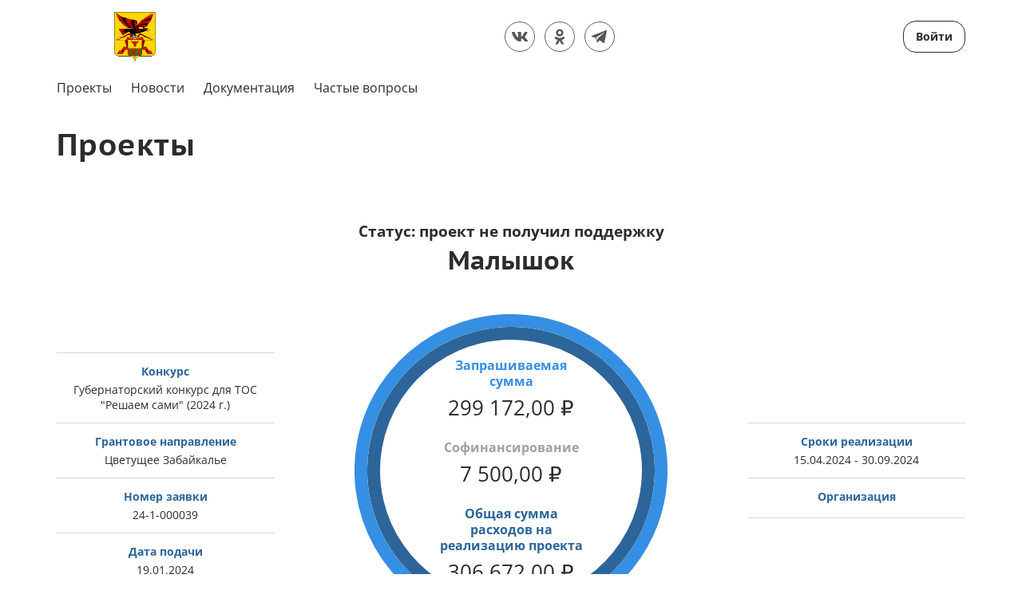

--- FILE ---
content_type: text/html; charset=utf-8
request_url: https://xn--80aaacwhrik4o.xn--h1ahgajha2if.xn--p1ai/public/application/item?id=ac32b369-5feb-4f8b-aefb-58a26ba0dfb3
body_size: 65238
content:



<!DOCTYPE html>
<html>
<head>
    <meta charset="utf-8" />
    <meta name="viewport" content="width=device-width, initial-scale=1.0" />

        <link rel="shortcut icon" type="image/x-icon" href="/public/api/v1/file/get-image?fileName=b1b8ca7b-e5a6-4e25-b94c-325837bd8921.png" />   
        <link rel="apple-touch-icon" type="image/x-icon" href="/public/api/v1/file/get-image?fileName=b1b8ca7b-e5a6-4e25-b94c-325837bd8921.png">

    <title>&#x41F;&#x440;&#x43E;&#x435;&#x43A;&#x442;&#x44B; </title>

    

    



    <script src="/public/static/js/lib/jquery.min.js"></script>

    <script src="/public/static/js/lib/jquery.validate.min.js"></script>

    <script src="/public/static/js/lib/jquery.validate.unobtrusive.min.js"></script>

    <script src="/public/static/js/lib/jquery-ui.min.js"></script>

    <script src="/public/static/js/Utils.min.js"></script>

    <script src="/public/static/js/Shared/es5-shims-min.js"></script>

    <script src="/public/static/js/Shared/share.min.js"></script>

    <script src="/public/static/js/Shared/jscolor.js"></script>

    <script src="/public/static/js/Shared/pikaday.js"></script>


    <link rel="stylesheet" type="text/css" href="/public/static/css/styles.min.css" />

<script type="text/template" id="qq-template">
    <div class="qq-uploader-selector qq-uploader qq-gallery" qq-drop-area-text="Перетащите файлы сюда">
        <div class="qq-total-progress-bar-container-selector qq-total-progress-bar-container">
            <div role="progressbar" aria-valuenow="0" aria-valuemin="0" aria-valuemax="100" class="qq-total-progress-bar-selector qq-progress-bar qq-total-progress-bar"></div>
        </div>
        <div class="qq-upload-drop-area-selector qq-upload-drop-area" qq-hide-dropzone>
            <span class="qq-upload-drop-area-text-selector"></span>
        </div>
        <div class="qq-upload-button-selector qq-upload-button">
            <div>Загрузите файл</div>
        </div>
        <span class="qq-drop-processing-selector qq-drop-processing">
            <span>Загружаем файлы...</span>
            <span class="qq-drop-processing-spinner-selector qq-drop-processing-spinner"></span>
        </span>
        <ul class="qq-upload-list-selector qq-upload-list" role="region" aria-live="polite" aria-relevant="additions removals">
            <li>
                <span role="status" class="qq-upload-status-text-selector qq-upload-status-text"></span>
                <div class="qq-progress-bar-container-selector qq-progress-bar-container">
                    <div role="progressbar" aria-valuenow="0" aria-valuemin="0" aria-valuemax="100" class="qq-progress-bar-selector qq-progress-bar"></div>
                </div>
                <span class="qq-upload-spinner-selector qq-upload-spinner"></span>
                <a class="qq-download-link disabled-link" href="">
                    <div class="qq-thumbnail-wrapper">
                        <img class="qq-thumbnail-selector" qq-max-size="120" qq-server-scale>
                    </div>
                </a>
                <button type="button" class="qq-upload-cancel-selector qq-upload-cancel">X</button>
                <button type="button" class="qq-upload-retry-selector qq-upload-retry">
                    <span class="qq-btn qq-retry-icon" aria-label="Retry"></span>
                    Попробовать снова
                </button>
                <div class="qq-file-info">
                    <div class="qq-file-name">
                        <span class="qq-upload-file-selector qq-upload-file"></span>
                        <span class="qq-edit-filename-icon-selector qq-btn qq-edit-filename-icon" aria-label="Редактировать название"></span>
                    </div>
                    <input class="qq-edit-filename-selector qq-edit-filename" tabindex="0" type="text">
                    <span class="qq-upload-size-selector qq-upload-size"></span>
                    <button type="button" class="qq-btn qq-upload-delete-selector qq-upload-delete">
                        <span class="qq-btn qq-delete-icon" aria-label="Удалить"></span>
                    </button>
                    <button type="button" class="qq-btn qq-upload-pause-selector qq-upload-pause">
                        <span class="qq-btn qq-pause-icon" aria-label="Пауза"></span>
                    </button>
                    <button type="button" class="qq-btn qq-upload-continue-selector qq-upload-continue">
                        <span class="qq-btn qq-continue-icon" aria-label="Продолжить"></span>
                    </button>
                </div>
            </li>
        </ul>
        <dialog class="qq-alert-dialog-selector">
            <div class="qq-dialog-message-selector"></div>
            <div class="qq-dialog-buttons">
                <button type="button" class="qq-cancel-button-selector">Закрыть</button>
            </div>
        </dialog>
        <dialog class="qq-confirm-dialog-selector">
            <div class="qq-dialog-message-selector"></div>
            <div class="qq-dialog-buttons">
                <button type="button" class="qq-cancel-button-selector">Нет</button>
                <button type="button" class="qq-ok-button-selector">Да</button>
            </div>
        </dialog>
        <dialog class="qq-prompt-dialog-selector">
            <div class="qq-dialog-message-selector"></div>
            <input type="text">
            <div class="qq-dialog-buttons">
                <button type="button" class="qq-cancel-button-selector">Отмена</button>
                <button type="button" class="qq-ok-button-selector">Ок</button>
            </div>
        </dialog>
    </div>
</script>

    
        <!-- Yandex.Metrika counter -->
<script type="text/javascript" >
    (function(m,e,t,r,i,k,a){m[i]=m[i]||function(){(m[i].a=m[i].a||[]).push(arguments)};
            m[i].l=1*new Date();k=e.createElement(t),a=e.getElementsByTagName(t)[0],k.async=1,k.src=r,a.parentNode.insertBefore(k,a)})
        (window, document, "script", "https://mc.yandex.ru/metrika/tag.js", "ym");

    ym(83418994, "init", {
        clickmap:true,
        trackLinks:true,
        accurateTrackBounce:true
    });
</script>
<noscript><div><img src="https://mc.yandex.ru/watch/83418994" style="position:absolute; left:-9999px;" alt="" /></div></noscript>
<!-- /Yandex.Metrika counter -->
    

    

    
        <script src="/public/static/angular-admin/main.js" type="module"></script>
        <script src="/public/static/angular-admin/polyfills.js" type="module"></script>
        <script src="/public/static/angular-admin/runtime.js" type="module"></script>
    

    <link rel="stylesheet" type="text/css" href="/public/static/angular-admin/styles.css" />

</head>
<body class="page-wrapper mvc-service blue-theme Open_Montserrat  ">
    <div class="page-main">
        <div class="logo-svg-container">
            <svg style="position: absolute" width="0" height="0">
  <svg id="FPG_logo_white" width="196" height="62" viewBox="0 0 196 62" xmlns="http://www.w3.org/2000/svg">
    <image xmlns:xlink="http://www.w3.org/1999/xlink" width="196" height="62" xlink:href="[data-uri]" xmlns="" />http://www.w3.org/1999/xlink</svg>
  <svg id="FPG_logo_black" viewBox="0 0 196 62" xmlns="http://www.w3.org/2000/svg">
    <image xmlns:xlink="http://www.w3.org/1999/xlink" width="196" height="62" xlink:href="[data-uri]" xmlns="" />http://www.w3.org/1999/xlink</svg>
</svg>
        </div>






    
        <script src="/public/static/js/Shared/Header/Header.min.js?v=Z35N_L8g32pDZbkt4k3ehSLYlNJTyfQeT-7Eq7GN7-0"></script>
    
    








<div class="notifying-message-header-script-data">
    
    <div class="hidden script-data ">
        {"isActive":false,"cookieKey":"NotifyingMessage_забайкалье"}
    </div>


    
        <script src="/public/static/js/Shared/NotifyingMessage/NotifyingMessage.min.js?v=2rC-f0reEEnHZxdJbRzVoiNKQTcTJxQmQ5v1ArkbscI"></script>
    
    


</div>

<div class="warning-lite-header" style="display: none; background-color: #; color: #" id="notifying_message_container">
    <div class="close-button-container">
        <div title="Скрыть сообщение" id="notifying_close_button"><svg xmlns="http://www.w3.org/2000/svg" fill="none" width="14" viewBox="0 0 14 14"><defs /><path stroke="#000" stroke-linecap="round" stroke-linejoin="round" stroke-width="1.5" d="M13 1L1 13M1 1l12 12" /></svg></div>
    </div>
    <div class="warning-lite-header__content" id="notifying_message_content">
    </div>
</div>

<div class="header-wrapper ">
    <header class="header js-header ">
        <div class="container">
            <div class="header__top">
                <div class="d-flex align-items-center mb-3 mb-md-0">
                    <a href="/" class="header__logo">
                        <svg class="header__logo-img header__logo-img--dark">
                            <use xlink:href="#FPG_logo_black"></use>
                        </svg>
                        <svg class="header__logo-img header__logo-img--light">
                            <use xlink:href="#FPG_logo_white"></use>
                        </svg>
                    </a>
                </div>
                <div class="header__top-list-wrapper ">
                        <ul class="header__top-list">
                            



    
        <script src="/public/static/js/Shared/SocialLinks/SocialLinks.min.js?v=ol-MRWFOH_xZ2B0G2Pidj9LwN7fIB8MHqVycWUujFHE"></script>
    
    



    <li class="social-link__top-item social-link__top-item--visible-sm">
       <div class="js-social-buttons__trigger">
            <a class="btn btn-icon  social-buttons__button">
                <svg class="btn-icon__img btn-icon__img--share">
                    <use xmlns:xlink="http://www.w3.org/1999/xlink" xlink:href="#share"></use>
                </svg>
            </a>
        </div>
    </li>



<li class="social-link__top-item"><a href="https://vk.com/public218505501" target="_blank" class="btn-icon"><svg class="btn-icon__img"><use xlink:href="#vk"></use></svg></a></li>


<li class="social-link__top-item"><a href="https://m.ok.ru/dk?st.cmd=altGroupMain&st.groupId=64698046939170&_prevCmd=userAltGroups&tkn=6114&_aid=groupOwnShowcase" target="_blank" class="btn-icon"><svg class="btn-icon__img"><use xlink:href="#ok"></use></svg></a></li>


<li class="social-link__top-item"><a href="  https://t.me/nkozab " target="_blank" class="btn-icon"><svg class="btn-icon__img"><use xlink:href="#telegram"></use></svg></a></li>
                        </ul>
                </div>

                    <div class="login-button-container ">
                        <div class="login-button-container__wrapper">
                            <a href="/identity/account/login" class="login-button">Войти</a>
                        </div>
                    </div>
            </div>
            <nav class="header__nav left">
                <div class="header__top-item header__top-item--search header__top-item--search-hidden">
                    <a href="/public/home/search" class="header__top-link btn btn-icon ">
                        <svg class="btn-icon__img">
                            <use xlink:href="#search"></use>
                        </svg>
                    </a>
                </div>
                <div class="header__nav-trigger">
                    <button class="header__nav-trigger-btn btn btn-icon js-nav-trigger ">
                        <span class="header__nav-trigger-btn-icon"></span>
                    </button>
                </div>
                    <ul class="header__nav-list js-nav-list">



<li class="header__nav-item ">
        <a href="/public/application/cards" class="header__nav-link" style="">&#x41F;&#x440;&#x43E;&#x435;&#x43A;&#x442;&#x44B; </a>
</li> 

<li class="header__nav-item ">
        <a href="/public/news/news-list" class="header__nav-link" style="">&#x41D;&#x43E;&#x432;&#x43E;&#x441;&#x442;&#x438;</a>
</li> 

<li class="header__nav-item ">
        <a href="/public/home/documents" class="header__nav-link" style="">&#x414;&#x43E;&#x43A;&#x443;&#x43C;&#x435;&#x43D;&#x442;&#x430;&#x446;&#x438;&#x44F;</a>
</li> 

<li class="header__nav-item ">
        <a href="/public/faq" class="header__nav-link" style="">&#x427;&#x430;&#x441;&#x442;&#x44B;&#x435; &#x432;&#x43E;&#x43F;&#x440;&#x43E;&#x441;&#x44B;</a>
</li>                     </ul>
            </nav>
        </div>
    </header>
</div>

<div role="dialog" class="modal fade-anim in" id="platforms-modal-more-project">
</div>

        
        <main>





    
        <script src="/public/static/js/Application/Item/Item.min.js?v=YenLAS3yAncsnUcA4bdq4YFU2uSS1b9Dq5I_DFhp4KI"></script>
    
    



    <div class="project__item" id="js-project-item">
        <div class="content_header">
            <div class="container">
                <h1 class="content__title"><a class="header-link" href="/public/application/cards">&#x41F;&#x440;&#x43E;&#x435;&#x43A;&#x442;&#x44B; </a></h1>
            </div>
        </div>
        <div class="wrapper">
            <div class="content winner">
                <div class="container word-break">
                    <div class="divider winner__divider"></div>
                    <section class="winner-info">
                        <p class="winner-info__status">Статус: <span class="">&#x43F;&#x440;&#x43E;&#x435;&#x43A;&#x442; &#x43D;&#x435; &#x43F;&#x43E;&#x43B;&#x443;&#x447;&#x438;&#x43B; &#x43F;&#x43E;&#x434;&#x434;&#x435;&#x440;&#x436;&#x43A;&#x443;</span></p>
                        <h2 class="winner-info__title">&#x41C;&#x430;&#x43B;&#x44B;&#x448;&#x43E;&#x43A;</h2>
                        <div class="row align-items-center ">
                            <div class="col-xs-12 col-sm-3 winner-info__col" data-mh="winner-info">
                                <ul class="winner-info__list winner-info__item">

                                    <li class="winner-info__list-item">
                                        <span class="winner-info__list-item-title">Конкурс</span>
                                        <span class="winner-info__list-item-text">
                                            &#x413;&#x443;&#x431;&#x435;&#x440;&#x43D;&#x430;&#x442;&#x43E;&#x440;&#x441;&#x43A;&#x438;&#x439; &#x43A;&#x43E;&#x43D;&#x43A;&#x443;&#x440;&#x441; &#x434;&#x43B;&#x44F; &#x422;&#x41E;&#x421; &quot;&#x420;&#x435;&#x448;&#x430;&#x435;&#x43C; &#x441;&#x430;&#x43C;&#x438;&quot; (2024 &#x433;.)
                                        </span>
                                    </li>

                                    <li class="winner-info__list-item">
                                        <span class="winner-info__list-item-title">&#x413;&#x440;&#x430;&#x43D;&#x442;&#x43E;&#x432;&#x43E;&#x435; &#x43D;&#x430;&#x43F;&#x440;&#x430;&#x432;&#x43B;&#x435;&#x43D;&#x438;&#x435;</span>
                                        <span class="winner-info__list-item-text">
                                            &#x426;&#x432;&#x435;&#x442;&#x443;&#x449;&#x435;&#x435; &#x417;&#x430;&#x431;&#x430;&#x439;&#x43A;&#x430;&#x43B;&#x44C;&#x435;
                                        </span>
                                    </li>



                                    <li class="winner-info__list-item">
                                        <span class="winner-info__list-item-title">Номер заявки</span>
                                            <span class="winner-info__list-item-text">
                                                24-1-000039
                                            </span>
                                    </li>
                                        <li class="winner-info__list-item">
                                            <span class="winner-info__list-item-title">Дата подачи</span>
                                            <span class="winner-info__list-item-text">19.01.2024</span>
                                        </li>
                                </ul>

                            </div>

                                <div class="col-xs-12 col-sm-6 winner-info__center-col" data-mh="winner-info">
                                    <div class="winner-info__item winner-info__circle">
                                        <div class="winner-info__item winner-info__circle-wrapper">
                                            <div class="circle-bar js-circle-bar" data-percent="97" data-percent-child="100" data-size="392" data-line="16" data-rotate="145">
                                                <ul class="circle-bar__info">
                                                    <li class="circle-bar__info-item">
                                                        <span class="circle-bar__info-item-title">
                                                            &#x417;&#x430;&#x43F;&#x440;&#x430;&#x448;&#x438;&#x432;&#x430;&#x435;&#x43C;&#x430;&#x44F; &#x441;&#x443;&#x43C;&#x43C;&#x430;
                                                        </span>
                                                        <span class="circle-bar__info-item-number"> 299 172,00 <span class="rubl">&#8381</span></span>
                                                    </li>
                                                        <li class="circle-bar__info-item">
                                                            <span class="circle-bar__info-item-title">Cофинансирование</span>
                                                            <span class="circle-bar__info-item-number"> 7 500,00 <span class="rubl">&#8381</span></span>
                                                        </li>
                                                        <li class="circle-bar__info-item">
                                                            <span class="circle-bar__info-item-title">&#x41E;&#x431;&#x449;&#x430;&#x44F; &#x441;&#x443;&#x43C;&#x43C;&#x430; &#x440;&#x430;&#x441;&#x445;&#x43E;&#x434;&#x43E;&#x432; &#x43D;&#x430; &#x440;&#x435;&#x430;&#x43B;&#x438;&#x437;&#x430;&#x446;&#x438;&#x44E; &#x43F;&#x440;&#x43E;&#x435;&#x43A;&#x442;&#x430;</span>
                                                            <span class="circle-bar__info-item-number"> 306 672,00 <span class="rubl">&#8381</span></span>
                                                        </li>
                                                </ul>
                                            </div>
                                        </div>
                                    </div>
                                </div>
                            <div class="col-xs-12 col-sm-3 winner-info__col" data-mh="winner-info">
                                <ul class="winner-info__list winner-info__item">
                                        <li class="winner-info__list-item">
                                            <span class="winner-info__list-item-title">Сроки реализации</span>
                                            <span class="winner-info__list-item-text">
                                                15.04.2024 - 30.09.2024
                                            </span>
                                        </li>

                                        <li class="winner-info__list-item">
                                            <span class="align-items-center d-flex justify-content-center winner-info__list-item-title">
                                                    <span>&#x41E;&#x440;&#x433;&#x430;&#x43D;&#x438;&#x437;&#x430;&#x446;&#x438;&#x44F;</span>
                                            </span>
                                                <span class="winner-info__list-item-text">
                                                </span>
                                        </li>
                                </ul>
                            </div>
                        </div>
                    </section>                    
                    <section class="winner__ancors">
                        <ul class="buttons-list buttons-list-ancors">
                                <li class="buttons-list__item">
                                        <a href="#winner-summary" class="buttons-list__link buttons-list-ancors__link btn btn-md btn-outline fpg js-ancor-link">&#x41A;&#x440;&#x430;&#x442;&#x43A;&#x43E;&#x435; &#x43E;&#x43F;&#x438;&#x441;&#x430;&#x43D;&#x438;&#x435;</a>
                                </li>
                                <li class="buttons-list__item">
                                    <a href="#winner-aims" class="buttons-list__link buttons-list-ancors__link btn btn-md btn-outline fpg js-ancor-link">Цель</a>
                                </li>
                                <li class="buttons-list__item">
                                    <a href="#winner-tasks" class="buttons-list__link buttons-list-ancors__link btn btn-md btn-outline fpg js-ancor-link">Задачи</a>
                                </li>
                                <li class="buttons-list__item">
                                        <a href="#winner-social" class="buttons-list__link buttons-list-ancors__link btn btn-md btn-outline fpg js-ancor-link">Обоснование социальной значимости</a>
                                </li>
                                <li class="buttons-list__item">
                                        <a href="#winner-geography" class="buttons-list__link buttons-list-ancors__link btn btn-md btn-outline fpg js-ancor-link">География проекта</a>
                                </li>
                                <li class="buttons-list__item">
                                        <a href="#winner-target" class="buttons-list__link buttons-list-ancors__link btn btn-md btn-outline fpg js-ancor-link">Целевые группы</a>
                                </li>
                        </ul>
                    </section>
                    <section class="winner__details">
                        <div class="central-col">
                                <div class="winner__details-box js-ancor-box" id="winner-summary">
                                        <h2 class="winner__details-title">&#x41A;&#x440;&#x430;&#x442;&#x43A;&#x43E;&#x435; &#x43E;&#x43F;&#x438;&#x441;&#x430;&#x43D;&#x438;&#x435;</h2>
Проект направлен на решение основной проблемы организации досуга детей дошкольного и младшего школьного возрастов,укреплению физического и психического здоровья детей.Детская площадка должна быть ярким цветовым акцентом на любой территории,установленное оборудование должно отвечать определённым требованиям безопасности. <br/>Проект "Малышок"  -это социально значимый проект в сельском поселении.На территории нашего села проживает 438 жителей,в селе стабильно проживает детского населения до 95 детей,в нашей школе число обучающихся с 1 по 9 класс 55 учащихся,работает детский  сад,количество детей увеличивается в селе с наступлением летних каникул,когда дети выезжают из городов в деревню к бабушкам и дедушкам,но в селе необходимо организовать досуг детей для полезного время провождения,мы как активные жители села хотим решить данную проблему,ведь сложные ситуфции на селе  можно решить сообща. В городах активно реализуют программы строительства детских игровых площадок и детских садов,но к сожалению о сельских детях не вспоминают,поэтому мы хотим создать для наших сельских детей красивый уголок куда бы могли прийти дети на свежем воздухе,под солнышком,куда может прийти каждый ребёнок и провести свое время,игровая площадка будет местным островком детского отдыха,веселья и смеха,туда будет доступно прийти любой желающий.Дети  для своего организма получат необходимый заряд энергии,бодрости,обустройство площадки станет зоной воспитания добрых дел,бережного отношения к окружающему,а совместный труд населения объеденит разные социальные группы на добрые дела и будет хорошим примером для подрастающего поколения.Для реализации проекта будут привлечены члены комитета территориального общественного самоуправления,общественные  работники,учащиеся школы,молодежь,пенсионеры, общественная значимость проекта в том,что он способствует активности населения,устанавливает тесную связь между жителями села и органами местного самоуправления,Эффективность проекта несомненна:<br/>- каждый ребёнок получит возможность заниматься,играть  и развиваться;<br/>-организация досуга детей;<br/>мы берем курс на массовость,на общую заинтересованность детей и взрослых;<br/>привлечение детей из неблагополучных семей;<br/>привитие и формирование навыков здорового образа жизни детей;<br/>-повышение групповой слаженности и коллективизма среди детей дошкольного и младшего школьного возраста;<br/>-подготовка,планирование,реализация проекта должны помочь детям реализовать свои творческие способности,вырабатывать активную жизненную позиции..                                 </div>
                                <div class="winner__details-box js-ancor-box" id="winner-aims">
                                    <h2 class="winner__details-title">Цель</h2>
<ol><li>- Создание условий для полноценного,здорового отдых детей младшего возраста,развитие их игровой ,двигательной активности,самостоятельной деятельности через обустройство игровой площадки
- Благоустроить территорию ТОС
-Повысит активность жителей сельского поселения </li></ol>                                </div>
                                <div class="winner__details-box js-ancor-box" id="winner-tasks">
                                    <h2 class="winner__details-title">Задачи</h2>
<ol><li>- благоустроить игровую детскую площадку(планировка территории,подвоз песка,разбивка клумб);
-приобретение и установка оборудования для игровой площадки;
- привлечение населения к участию в благоустройстве и оборудовании игровой детской площадки на территории ТОС "Старт";
-проведение различных конкурсов,мероприятий,формирование чувства коллективизма</li></ol>                                </div>
                                <div class="winner__details-box js-ancor-box" id="winner-social">
                                        <h2 class="winner__details-title">Обоснование социальной значимости</h2>
                                    создание зоны семейного отдыха для детей и взрослых,позволяющих детям и взрослым приятно и с пользой для здоровья и семьи вместе провести свободное время в общении друг с другом,игровой деятельности,Целевая аудитория на которую направлен проект- дети дошкольного и младшего школьного возраста,дети инвалиды,родители,бабушки и дедушки.
                                </div>
                                <div class="winner__details-box js-ancor-box" id="winner-geography">
                                        <h2 class="winner__details-title">География проекта</h2>
                                    &#x41F;&#x440;&#x43E;&#x435;&#x43A;&#x442; &#x43F;&#x43B;&#x430;&#x43D;&#x438;&#x440;&#x443;&#x435;&#x442;&#x441;&#x44F; &#x440;&#x435;&#x430;&#x43B;&#x438;&#x437;&#x43E;&#x432;&#x430;&#x442;&#x44C; &#x43D;&#x430; &#x442;&#x435;&#x440;&#x440;&#x438;&#x442;&#x43E;&#x440;&#x438;&#x438; &#x441;&#x435;&#x43B;&#x430; &#x411;&#x44B;&#x442;&#x44D;&#x432;.
                                </div>
                                <div class="winner__details-box js-ancor-box" id="winner-target">
                                        <h2 class="winner__details-title">Целевые группы</h2>

<ol><li>В процессе реализации проекта по обустройству детской игровой площадки планируется привлечение граждан из числа жителей села: молодёжь,дети,семейные пары,бабушки,дедушки.</li></ol>                                </div>
                        </div>
                    </section>
                </div>

                
                <div class="winner__details-box js-ancor-box" id="winner-contacts">
                        <div class="container">
                            <h2 class="winner__details-title">Контактная информация</h2>
                        </div>

<div class="yandex-map"></div>

    <div class="hidden script-data ">
        {"address":null,"yandexApiKey":"b1758ed1-6f6a-4001-8391-061c30d864bb"}
    </div>




                        <div class="container">
                            <div class="winner__details-contacts">
                                <span class="winner__details-contacts-item"></span>

                            </div>
                        </div>
                    <div class="container">
                        <div class="winner__back">
                            <a href="" class="winner__back-link btn fpg">Вернуться к проектам</a>
                        </div>
                    </div>
                </div>
            </div>
        </div>
    </div>
</main>



    <div class="footer-wrapper ">
            <footer class="footer js-footer">
                <div class="container">
                    <div class="footer__logo">
                        <a href="/">
                            <svg class="footer__logo-img footer__logo-img--light">
                                <use xlink:href="#FPG_logo_white"></use>
                            </svg>
                        </a>
                    </div>

                    <ul class="footer-top-list">
                        



    
        <script src="/public/static/js/Shared/SocialLinks/SocialLinks.min.js?v=ol-MRWFOH_xZ2B0G2Pidj9LwN7fIB8MHqVycWUujFHE"></script>
    
    



    <li class="social-link__top-item social-link__top-item--visible-sm">
       <div class="js-social-buttons__trigger">
            <a class="btn btn-icon btn-icon--light social-buttons__button">
                <svg class="btn-icon__img btn-icon__img--share">
                    <use xmlns:xlink="http://www.w3.org/1999/xlink" xlink:href="#share"></use>
                </svg>
            </a>
        </div>
    </li>



<li class="social-link__top-item"><a href="https://vk.com/public218505501" target="_blank" class="btn-icon btn-icon--light"><svg class="btn-icon__img"><use xlink:href="#vk"></use></svg></a></li>


<li class="social-link__top-item"><a href="https://m.ok.ru/dk?st.cmd=altGroupMain&st.groupId=64698046939170&_prevCmd=userAltGroups&tkn=6114&_aid=groupOwnShowcase" target="_blank" class="btn-icon btn-icon--light"><svg class="btn-icon__img"><use xlink:href="#ok"></use></svg></a></li>


<li class="social-link__top-item"><a href="  https://t.me/nkozab " target="_blank" class="btn-icon btn-icon--light"><svg class="btn-icon__img"><use xlink:href="#telegram"></use></svg></a></li>
                    </ul>

                    <div class="footer__contacts">
                            <a href='/public/home/contact' class='footer__contacts-link mb-2 bold'>Контактная информация</a>
                                <a href="tel:&#x2B;7(302)221-02-12" class="footer__contacts-link">&#x2B;7(302)221-02-12</a>
                                    <a href="mailto:dobroedelo75nko@yandex.ru" class="footer__contacts-link">dobroedelo75nko@yandex.ru</a>
                                <span class="footer__contacts-link_not-decoration">672000, Россия, Забайкальский край, г. Чита, ул. Генерала Белика, д.1</span>
                    </div>

                    <div class="footer__copyright">
                                    <p class="footer__copyright-text">© 2026 &#x410;&#x434;&#x43C;&#x438;&#x43D;&#x438;&#x441;&#x442;&#x440;&#x430;&#x446;&#x438;&#x44F; &#x413;&#x443;&#x431;&#x435;&#x440;&#x43D;&#x430;&#x442;&#x43E;&#x440;&#x430; &#x417;&#x430;&#x431;&#x430;&#x439;&#x43A;&#x430;&#x43B;&#x44C;&#x441;&#x43A;&#x43E;&#x433;&#x43E; &#x43A;&#x440;&#x430;&#x44F;, &#x424;&#x43E;&#x43D;&#x434; &#x440;&#x430;&#x437;&#x432;&#x438;&#x442;&#x438;&#x44F; &#x417;&#x430;&#x431;&#x430;&#x439;&#x43A;&#x430;&#x43B;&#x44C;&#x441;&#x43A;&#x43E;&#x433;&#x43E; &#x43A;&#x440;&#x430;&#x44F;, &#x413;&#x41A;&#x423; &quot;&#x420;&#x435;&#x441;&#x443;&#x440;&#x441;&#x43D;&#x44B;&#x439; &#x446;&#x435;&#x43D;&#x442;&#x440; &#x440;&#x430;&#x437;&#x432;&#x438;&#x442;&#x438;&#x44F; &#x43D;&#x435;&#x43A;&#x43E;&#x43C;&#x43C;&#x435;&#x440;&#x447;&#x435;&#x441;&#x43A;&#x438;&#x445; &#x43E;&#x440;&#x433;&#x430;&#x43D;&#x438;&#x437;&#x430;&#x446;&#x438;&#x439; &#x417;&#x430;&#x431;&#x430;&#x439;&#x43A;&#x430;&#x43B;&#x44C;&#x441;&#x43A;&#x43E;&#x433;&#x43E; &#x43A;&#x440;&#x430;&#x44F;&quot;</p>
                    </div>

                    <div class="footer_bottom">
                        <div class="footer_bottom__item">
                            Для корректной работы рекомендуется использовать <wbr>браузер
                            <a class="bold" target="_blank" href="https://browser.yandex.ru">Яндекс.Браузер</a>,
                            <a class="bold" target="_blank" href="https://www.google.ru/chrome/browser/desktop/index.html">Google Chrome</a> или
                            <a class="bold" target="_blank" href="https://www.mozilla.org/ru/firefox/new/">Firefox</a>
                        </div>
                    </div>
                </div>
            </footer>
    </div>


        
        <cookie-widget></cookie-widget>
    </div>

    
<script>
    document.addEventListener("DOMContentLoaded", function(){
	$.ajax({type:"GET",dataType:"text",url:'/public/static-files/get-svg-sprites',success:function(e,r,n){$(".page-main").append(n.responseText)}});
});
</script>

    
        

<!-- Yandex.Metrika counter --> <script type="text/javascript" > (function(m,e,t,r,i,k,a){m[i]=m[i]||function(){(m[i].a=m[i].a||[]).push(arguments)}; m[i].l=1*new Date();k=e.createElement(t),a=e.getElementsByTagName(t)[0],k.async=1,k.src=r,a.parentNode.insertBefore(k,a)}) (window, document, "script", "https://mc.yandex.ru/metrika/tag.js", "ym"); ym(64391446, "init", { clickmap:true, trackLinks:true, accurateTrackBounce:true, webvisor:true }); </script> <noscript><div><img src="https://mc.yandex.ru/watch/64391446" style="position:absolute; left:-9999px;" alt="" /></div></noscript> <!-- /Yandex.Metrika counter -->
    
</body>
</html>
